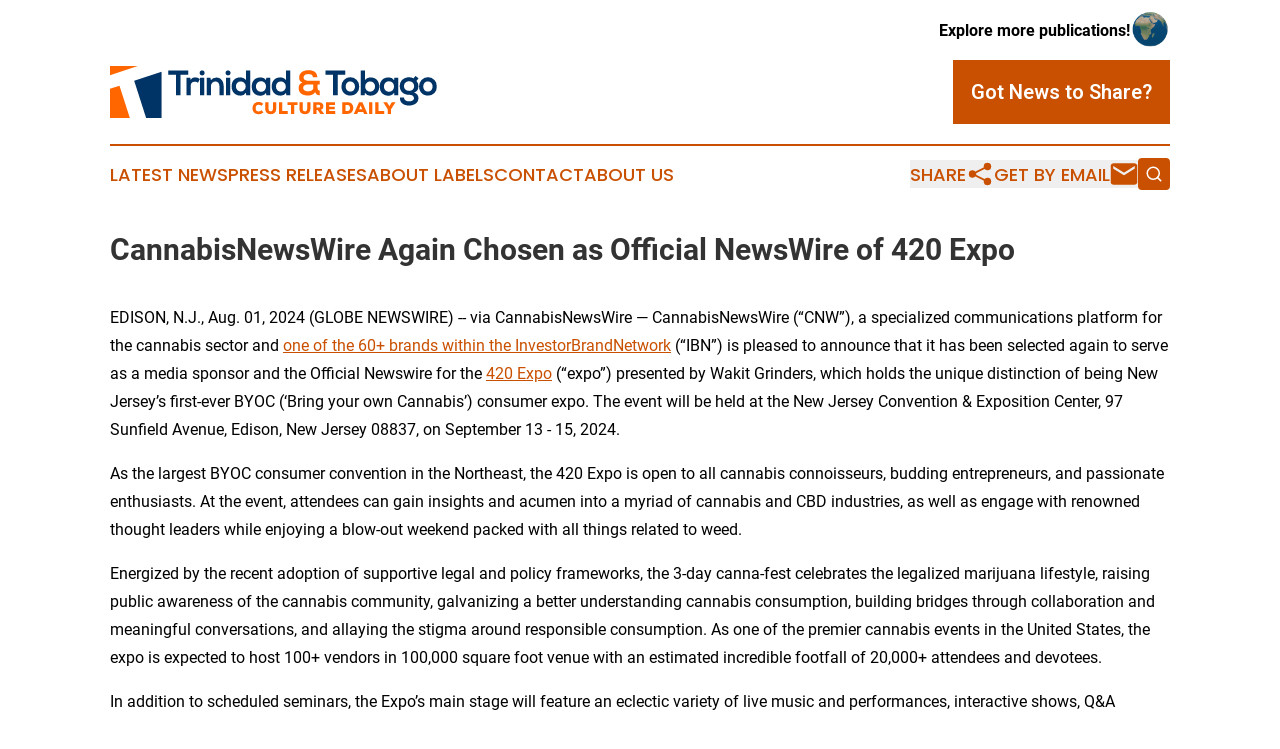

--- FILE ---
content_type: text/html;charset=utf-8
request_url: https://www.trinidadtobagoculturedaily.com/article/732209163-cannabisnewswire-again-chosen-as-official-newswire-of-420-expo
body_size: 10395
content:
<!DOCTYPE html>
<html lang="en">
<head>
  <title>CannabisNewsWire Again Chosen as Official NewsWire of 420 Expo | Trinidad &amp; Tobago Culture Daily</title>
  <meta charset="utf-8">
  <meta name="viewport" content="width=device-width, initial-scale=1">
    <meta name="description" content="Trinidad &amp; Tobago Culture Daily is an online news publication focusing on culture &amp; lifestyle in the Trinidad &amp; Tobago: Your best source on culture and lifestyle news from Trinidad and Tobago">
    <link rel="icon" href="https://cdn.newsmatics.com/agp/sites/trinidadtobagoculturedaily-favicon-1.png" type="image/png">
  <meta name="csrf-token" content="sd1C8khdxfB6bmciGlDCJIMZdf2UjS9EeOPBwmmgBBM=">
  <meta name="csrf-param" content="authenticity_token">
  <link href="/css/styles.min.css?v1d0b8e25eaccc1ca72b30a2f13195adabfa54991" rel="stylesheet" data-turbo-track="reload">
  <link rel="stylesheet" href="/plugins/vanilla-cookieconsent/cookieconsent.css?v1d0b8e25eaccc1ca72b30a2f13195adabfa54991">
  
<style type="text/css">
    :root {
        --color-primary-background: rgba(201, 80, 0, 0.5);
        --color-primary: #c95000;
        --color-secondary: #003366;
    }
</style>

  <script type="importmap">
    {
      "imports": {
          "adController": "/js/controllers/adController.js?v1d0b8e25eaccc1ca72b30a2f13195adabfa54991",
          "alertDialog": "/js/controllers/alertDialog.js?v1d0b8e25eaccc1ca72b30a2f13195adabfa54991",
          "articleListController": "/js/controllers/articleListController.js?v1d0b8e25eaccc1ca72b30a2f13195adabfa54991",
          "dialog": "/js/controllers/dialog.js?v1d0b8e25eaccc1ca72b30a2f13195adabfa54991",
          "flashMessage": "/js/controllers/flashMessage.js?v1d0b8e25eaccc1ca72b30a2f13195adabfa54991",
          "gptAdController": "/js/controllers/gptAdController.js?v1d0b8e25eaccc1ca72b30a2f13195adabfa54991",
          "hamburgerController": "/js/controllers/hamburgerController.js?v1d0b8e25eaccc1ca72b30a2f13195adabfa54991",
          "labelsDescription": "/js/controllers/labelsDescription.js?v1d0b8e25eaccc1ca72b30a2f13195adabfa54991",
          "searchController": "/js/controllers/searchController.js?v1d0b8e25eaccc1ca72b30a2f13195adabfa54991",
          "videoController": "/js/controllers/videoController.js?v1d0b8e25eaccc1ca72b30a2f13195adabfa54991",
          "navigationController": "/js/controllers/navigationController.js?v1d0b8e25eaccc1ca72b30a2f13195adabfa54991"          
      }
    }
  </script>
  <script>
      (function(w,d,s,l,i){w[l]=w[l]||[];w[l].push({'gtm.start':
      new Date().getTime(),event:'gtm.js'});var f=d.getElementsByTagName(s)[0],
      j=d.createElement(s),dl=l!='dataLayer'?'&l='+l:'';j.async=true;
      j.src='https://www.googletagmanager.com/gtm.js?id='+i+dl;
      f.parentNode.insertBefore(j,f);
      })(window,document,'script','dataLayer','GTM-KGCXW2X');
  </script>

  <script>
    window.dataLayer.push({
      'cookie_settings': 'delta'
    });
  </script>
</head>
<body class="df-5 is-subpage">
<noscript>
  <iframe src="https://www.googletagmanager.com/ns.html?id=GTM-KGCXW2X"
          height="0" width="0" style="display:none;visibility:hidden"></iframe>
</noscript>
<div class="layout">

  <!-- Top banner -->
  <div class="max-md:hidden w-full content universal-ribbon-inner flex justify-end items-center">
    <a href="https://www.affinitygrouppublishing.com/" target="_blank" class="brands">
      <span class="font-bold text-black">Explore more publications!</span>
      <div>
        <img src="/images/globe.png" height="40" width="40" class="icon-globe"/>
      </div>
    </a>
  </div>
  <header data-controller="hamburger">
  <div class="content">
    <div class="header-top">
      <div class="flex gap-2 masthead-container justify-between items-center">
        <div class="mr-4 logo-container">
          <a href="/">
              <img src="https://cdn.newsmatics.com/agp/sites/trinidadtobagoculturedaily-logo-1.svg" alt="Trinidad &amp; Tobago Culture Daily"
                class="max-md:!h-[60px] lg:!max-h-[115px]" height="51"
                width="auto" />
          </a>
        </div>
        <button class="hamburger relative w-8 h-6">
          <span aria-hidden="true"
            class="block absolute h-[2px] w-9 bg-[--color-primary] transform transition duration-500 ease-in-out -translate-y-[15px]"></span>
          <span aria-hidden="true"
            class="block absolute h-[2px] w-7 bg-[--color-primary] transform transition duration-500 ease-in-out translate-x-[7px]"></span>
          <span aria-hidden="true"
            class="block absolute h-[2px] w-9 bg-[--color-primary] transform transition duration-500 ease-in-out translate-y-[15px]"></span>
        </button>
        <a href="/submit-news" class="max-md:hidden button button-upload-content button-primary w-fit">
          <span>Got News to Share?</span>
        </a>
      </div>
      <!--  Screen size line  -->
      <div class="absolute bottom-0 -ml-[20px] w-screen h-[1px] bg-[--color-primary] z-50 md:hidden">
      </div>
    </div>
    <!-- Navigation bar -->
    <div class="navigation is-hidden-on-mobile" id="main-navigation">
      <div class="w-full md:hidden">
        <div data-controller="search" class="relative w-full">
  <div data-search-target="form" class="relative active">
    <form data-action="submit->search#performSearch" class="search-form">
      <input type="text" name="query" placeholder="Search..." data-search-target="input" class="search-input md:hidden" />
      <button type="button" data-action="click->search#toggle" data-search-target="icon" class="button-search">
        <img height="18" width="18" src="/images/search.svg" />
      </button>
    </form>
  </div>
</div>

      </div>
      <nav class="navigation-part">
          <a href="/latest-news" class="nav-link">
            Latest News
          </a>
          <a href="/press-releases" class="nav-link">
            Press Releases
          </a>
          <a href="/about-labels" class="nav-link">
            About Labels
          </a>
          <a href="/contact" class="nav-link">
            Contact
          </a>
          <a href="/about" class="nav-link">
            About Us
          </a>
      </nav>
      <div class="w-full md:w-auto md:justify-end">
        <div data-controller="navigation" class="header-actions hidden">
  <button class="nav-link flex gap-1 items-center" onclick="window.ShareDialog.openDialog()">
    <span data-navigation-target="text">
      Share
    </span>
    <span class="icon-share"></span>
  </button>
  <button onclick="window.AlertDialog.openDialog()" class="nav-link nav-link-email flex items-center gap-1.5">
    <span data-navigation-target="text">
      Get by Email
    </span>
    <span class="icon-mail"></span>
  </button>
  <div class="max-md:hidden">
    <div data-controller="search" class="relative w-full">
  <div data-search-target="form" class="relative active">
    <form data-action="submit->search#performSearch" class="search-form">
      <input type="text" name="query" placeholder="Search..." data-search-target="input" class="search-input md:hidden" />
      <button type="button" data-action="click->search#toggle" data-search-target="icon" class="button-search">
        <img height="18" width="18" src="/images/search.svg" />
      </button>
    </form>
  </div>
</div>

  </div>
</div>

      </div>
      <a href="/submit-news" class="md:hidden uppercase button button-upload-content button-primary w-fit">
        <span>Got News to Share?</span>
      </a>
      <a href="https://www.affinitygrouppublishing.com/" target="_blank" class="nav-link-agp">
        Explore more publications!
        <img src="/images/globe.png" height="35" width="35" />
      </a>
    </div>
  </div>
</header>

  <div id="main-content" class="content">
    <div id="flash-message"></div>
    <h1>CannabisNewsWire Again Chosen as Official NewsWire of 420 Expo</h1>
<div class="press-release">
  
      <p>EDISON, N.J., Aug.  01, 2024  (GLOBE NEWSWIRE) -- via CannabisNewsWire &#x2014; CannabisNewsWire (&#x201C;CNW&#x201D;), a specialized communications platform for the cannabis sector and&#xA0;<a href="https://www.globenewswire.com/Tracker?data=[base64]" rel="nofollow" target="_blank"><u>one of the&#xA0;60+ brands within the InvestorBrandNetwork</u></a>&#xA0;(&#x201C;IBN&#x201D;) is pleased to announce that it has been selected again to serve as a media sponsor and the Official Newswire for the&#xA0;<a href="https://www.globenewswire.com/Tracker?data=dtsZUqXI3d08Zwt6YkdNBNQ0r7b9hhP0kRfbI4qeNiNm_hK75-xeOJdQ8Y1zFdonNy8uFzGd4OBRxK_bb2wjhg==" rel="nofollow" target="_blank"><u>420 Expo</u></a> (&#x201C;expo&#x201D;) presented by Wakit Grinders, which holds the unique distinction of being New Jersey&#x2019;s first-ever BYOC (&#x2018;Bring your own Cannabis&#x2019;) consumer expo. The event will be held at the New Jersey Convention &amp; Exposition Center, 97 Sunfield Avenue, Edison, New Jersey 08837, on September 13 - 15, 2024.<br></p>      <p>As the largest BYOC consumer convention in the Northeast, the 420 Expo is open to all cannabis connoisseurs, budding entrepreneurs, and passionate enthusiasts. At the event, attendees can gain insights and acumen into a myriad of cannabis and CBD industries, as well as engage with renowned thought leaders while enjoying a blow-out weekend packed with all things related to weed.</p>      <p>Energized by the recent adoption of supportive legal and policy frameworks, the 3-day canna-fest celebrates the legalized marijuana lifestyle, raising public awareness of the cannabis community, galvanizing a better understanding cannabis consumption, building bridges through collaboration and meaningful conversations, and allaying the stigma around responsible consumption. As one of the premier cannabis events in the United States, the expo is expected to host 100+ vendors in 100,000 square foot venue with an estimated incredible footfall of 20,000+ attendees and devotees.</p>      <p>In addition to scheduled seminars, the Expo&#x2019;s main stage will feature an eclectic variety of live music and performances, interactive shows, Q&amp;A sessions with celebrities,&#xA0;contests and more.&#xA0;Our emcee, J. Randall, and DJ Geenius will host and rock the event both on the main stage and in the outdoor consumption area all weekend.</p>      <p>Legendary rapper, B-Real from Cypress Hill, will be this year&#x2019;s celebrity host. Well-known for his groundbreaking contributions to music and advocacy, B-Real will also be available for photographs, autographs, and celebrity smoke sessions.</p>      <p>InvestorBrandNetwork (IBN) and CannabisNewsWire (CNW) will leverage their extensive corporate communications solutions to heighten recognition for the conference and participants by enhancing visibility among investors, journalists, consumers, and the broader public through article syndication via 5,000+ digital outlets, CannabisNewsWire, will also feature conference updates on dedicated event pages.</p>      <p>In addition to CannabisNewsWire&#x2019;s widespread dissemination of articles and press releases, InvestorBrandNetwork will provide curated social media coverage of the event. Among its&#xA0;60+ investor-oriented brands, IBN has garnered more than 2 million followers across various platforms such as Facebook, Twitter, and LinkedIn.</p>      <p>Randy Clark, Director of Global Operations, IBN, said, &#x201C;The 420 Expo has established itself as a marquee event within the cannabis space and has already witnessed considerable success. This year&#x2019;s blow-out event will likely set new records for attendance, information, and fun. We are thrilled to partner with The 420 Expo for the upcoming event and help mainstream responsible cannabis consumption. As the Official Newswire, we will provide information, news and up-to-date coverage of the expo. I encourage all cannabis professionals, responsible users, and budding entrepreneurs to attend at this one-of-a-kind event. Wakit Grinders has cultivated the ideal platform to connect, engage, enjoy, and experience everything this rapidly growing space has to offer.&#x201D;</p>      <p>Dan Davis, co-founder of the 420 Expo, said,&#x201C;At 420 Expo, we are proud to showcase the latest in cutting-edge technology around cannabis products and associated services, throughout the entire value chain. IBN and CNW have a well-established track record of providing a marked and invaluable thrust to the brand recognition of invited speakers, exhibitors, and the conference as a whole, as well as driving social media presence to high-interest target audiences. Last year&#x2019;s success with over 20,000 attendees reflected this, and we are confident that this year, we will attract even more interest. IBN and CNW&#x2019;s unique capabilities have been greatly beneficial to our visibility, and we look forward to collaborating with them well into the future.&#x201D;</p>      <p>With an atmosphere optimized for world-class education and limitless fun, attendees can partake in plenty of exciting activities, soak in the nearly 100,000-square-foot convention floor, participate in enlightening workshops, as well as enjoy extraordinary and unforgettable after-parties.</p>      <p>Although the conference will not allow any sales of cannabis (including plants, seeds, concentrates, and vapes) on the premises, attendees are welcome to BYOC within legal limits while ensuring responsible consumption in designated smoking sections.</p>      <p>Attendees must be above 21 years of age.</p>      <p>Interested parties can purchase General Admission and VIP tickets at the following link:&#xA0;<a href="https://www.globenewswire.com/Tracker?data=NSVuHOdGVjA5HGkII5kFER9yDymIKylYc5fbA4HeeUqGS6lW5l8GgCcxXGNMfyaCLgpqeBGXX-Qubcvj_cRkYzKRt-wNIMUKqEUKTcjUufJf6ZIzWaCpYmviygqjgK0a" rel="nofollow" target="_blank">https://www.420expo.com/tickets/</a></p>      <p>For additional information about the 420 Expo, visit&#xA0;<a href="https://www.globenewswire.com/Tracker?data=[base64]" rel="nofollow" target="_blank"><u>https://420expo.com/</u></a></p>      <p><strong>About IBN</strong></p>      <p><a href="https://www.globenewswire.com/Tracker?data=WDKZ_GCiMAT8Fj_uS4w1ogHp4wLlLWfH4Y2M8PlUrNwt13-XIQ0uOeGHZYCJQvFs" rel="nofollow" target="_blank"><u>IBN</u></a> is a cutting-edge communications and digital engagement platform providing tailored <a href="https://www.globenewswire.com/Tracker?data=u0Mg-hOJXncRnEyT_51h-Hb1ZMKiPTZu-q94_xaprBuZ6RoNPZIF1DmN5ebP4Mz-PvGQXwN4caCd-2-iKHh-Dih9PVLskXbcVekQ8_Szh97MbOhFEiNd1Grl2C7UnwKj" rel="nofollow" target="_blank"><u>Platform Solutions</u></a> for select private and public companies. Over the course of 18+ years, IBN has introduced over 65+ investor facing brands to the investment public and amassed a collective audience of millions of social media followers. These distinctive investor brands amplify recognition and reach as well as help fulfill the unique needs of our rapidly growing and diverse base of client-partners. IBN will continue to expand our branded network of influential properties as well as leverage the energy and experience of our team of professionals to best serve our clients.</p>      <p>IBN&#x2019;s <a href="https://www.globenewswire.com/Tracker?data=u0Mg-hOJXncRnEyT_51h-IlnhhS5eBm1R4rSSgaUVkn7VWVymDPLq6h5Vk_SYKx0seNxJBzZ92M3SHS7Vh16M6uH6JFmF8jnqeLSJcxzRPXeRD3i6VDhTmv2fVn03K3_" rel="nofollow" target="_blank"><u>Platform Solutions</u></a> provide access to: (1) our <a href="https://www.globenewswire.com/Tracker?data=GFJAb4RJw7YGDusZkwx1n1m6B1LqJlSzZ6Fq15f1GP1WICjSmlWBgM3jOP36C_mK_scFaZyH4qxpQVS-1IIZgKUx_0-3LeOBhmbms_p9hoqaQccPs2lzEGlF3NKdVvGZfQqfEQ0GYVizuLKBhCreKKgxF3RIecPnBrSOB9kkRAc=" rel="nofollow" target="_blank"><u>Dynamic Brand Portfolio (DBP)</u></a> through 65+ investor facing brands; (2) article and editorial <a href="https://www.globenewswire.com/Tracker?data=[base64]" rel="nofollow" target="_blank"><u>syndication to 5,000+ news outlets</u></a>; (3) full-scale distribution to a growing <a href="https://www.globenewswire.com/Tracker?data=bTX3GLEt8p-11QuQRtNONA5Gkv2z5KKUh-uYE0aBusd6kkbuTTIgUB9oprYHNDCgPh3Rbhb8fiCyITRSAvBghGFqrqUDDJW4qGeX1Uw-sbKWEgqIc8angIkPoVdbi8Hd5R6VFpQ8-bhr6l6859OgqQ==" rel="nofollow" target="_blank"><u>social media</u></a> audience; (4) a network of wire solutions via&#xA0;<a href="https://www.globenewswire.com/Tracker?data=MzH9pLXHvns1oSsjKTZFy9uxcyctCKKrPVL8sXZ7Jbyq2Y7dlW3p3Stu-AmJt_eAIay_4ecU6XOZ-KbRqq_2kHHSSmS0rzvZjZndklcrZUQ=" rel="nofollow" target="_blank"><u>InvestorWire</u></a> to effectively reach target markets and demographics; (5) <a href="https://www.globenewswire.com/Tracker?data=eavdqBVl7E3vPTfftUhvl_rAOkERzJXZY3mdpZhJRNFJ2IJBjFlGTFegACffwznMJ1MskXasO4JdFLAKfzuDHM5CV25PBDoveNzd7B-TCWFuiYUjWQKhUZdH5__8y3aMOznV6Gz8YbdtwG3c6ViDHdSIwyBNUF7AxkdmeLA_oY_uuFtNVfd2v3cICr9A1uTH" rel="nofollow" target="_blank"><u>Press Release Enhancement</u></a> to ensure accuracy and impact; (6) a full array of <a href="https://www.globenewswire.com/Tracker?data=kfqEKp-g-LqwZoAH53MHW0kNPGRkdIuEuE8C_ekUqjeHV9yU39vxQLukSfWueg5zDhg2bY3FWHhYoBMvXVbdrYSWKSB4yOiMKOR61KqzPL2jg-gvSwM65uV0PU56jdNzgGxlIDrabLd4arP2e-UZFsr76yFm2OA8sbCmPzAWvc7VBVVaWOQhvfxSsmhAdQMw" rel="nofollow" target="_blank"><u>corporate communications solutions</u></a>; and (7) total news coverage solutions.</p>      <p>For more information, please visit <a href="https://www.globenewswire.com/Tracker?data=NSVuHOdGVjA5HGkII5kFEY-SBRGI7M6VsaPjpIpvYowZWiBbvjLFezQxRFhaXtuuLYCYnyyaOpjOc2sbRvJzUAVmzhjW0-cvPXypiHUAJ7G2lTKN6Ebp_Zx5FqpWAD27gNAGcI283on-sKRFt4C26w==" rel="nofollow" target="_blank"><u>https://www.InvestorBrandNetwork.com</u></a></p>      <p>Please see full terms of use and disclaimers on the InvestorBrandNetwork website applicable to all content provided by IBN, wherever published or re-published: <a href="https://www.globenewswire.com/Tracker?data=gbmmT_n-CNBmCRIRTilgxwvSW2weVZSe6j5bV2SkHNVk4uUkapwZTra6GU0U_42Gb_uddLj2IpShD8Orza4A7RkYK4YtnJ-KLfNftek82E0=" rel="nofollow" target="_blank"><u>http://IBN.fm/Disclaimer</u></a></p>      <p><strong>Corporate Communications</strong></p>      <p>IBN<br>Los Angeles, California<br><a href="https://www.globenewswire.com/Tracker?data=V21aVk0IdY75vTvRrxtRa2nbkRA9xskNKWF0Ot2sAfH0zd5Ri02xND3l3_xS0W5YEgFs0D63cR1WsgKcQETMWmFvz2X6Ys0V4Tb8NbxUQ-TEKvCgNZ3ZUWMNi3dnwNq8" rel="nofollow" target="_blank"><u>www.InvestorBrandNetwork.com</u></a><br>310.299.1717 Office<br><a href="https://www.globenewswire.com/Tracker?data=5zNHW7tJsmojjrDt4BZ0_tACuKaOwRx2OQkLhCUStt5GSr5usBHohMQwJPhcgWSrn0wGSaHrRghwFCu73E43mfWdzUBwNASQpDC4HHsyVY3qyeT-g5mXbhrxSW32daPt" rel="nofollow" target="_blank"><u>Editor@InvestorBrandNetwork.com</u></a></p> <img class="__GNW8366DE3E__IMG" src="https://www.globenewswire.com/newsroom/ti?nf=OTE5NzI1NCM2NDAzMTMxIzIwODg3OTk="> <br><img src="https://ml.globenewswire.com/media/MDU2MzYxZDktZGMyZi00YTBiLTg5YzEtMTFmNTQ4MzNiOTkxLTExMDAzNzA=/tiny/InvestorBrandNetwork-IBN-.png" referrerpolicy="no-referrer-when-downgrade"><p><a href="https://www.globenewswire.com/NewsRoom/AttachmentNg/521a371f-1e54-4b5e-82b6-70b9bcbabc6d" rel="nofollow"><img src="https://ml.globenewswire.com/media/521a371f-1e54-4b5e-82b6-70b9bcbabc6d/small/ibn-169-jpg.jpg" border="0" width="150" height="84" alt="Primary Logo"></a></p>
    <p>
  Legal Disclaimer:
</p>
<p>
  EIN Presswire provides this news content "as is" without warranty of any kind. We do not accept any responsibility or liability
  for the accuracy, content, images, videos, licenses, completeness, legality, or reliability of the information contained in this
  article. If you have any complaints or copyright issues related to this article, kindly contact the author above.
</p>
<img class="prtr" src="https://www.einpresswire.com/tracking/article.gif?t=5&a=ZTdXgTkP_dhHOwLZ&i=NtmYWlmm5gorO9oC" alt="">
</div>

  </div>
</div>
<footer class="footer footer-with-line">
  <div class="content flex flex-col">
    <p class="footer-text text-sm mb-4 order-2 lg:order-1">© 1995-2026 Newsmatics Inc. dba Affinity Group Publishing &amp; Trinidad &amp; Tobago Culture Daily. All Rights Reserved.</p>
    <div class="footer-nav lg:mt-2 mb-[30px] lg:mb-0 flex gap-7 flex-wrap justify-center order-1 lg:order-2">
        <a href="/about" class="footer-link">About</a>
        <a href="/archive" class="footer-link">Press Release Archive</a>
        <a href="/submit-news" class="footer-link">Submit Press Release</a>
        <a href="/legal/terms" class="footer-link">Terms &amp; Conditions</a>
        <a href="/legal/dmca" class="footer-link">Copyright/DMCA Policy</a>
        <a href="/legal/privacy" class="footer-link">Privacy Policy</a>
        <a href="/contact" class="footer-link">Contact</a>
    </div>
  </div>
</footer>
<div data-controller="dialog" data-dialog-url-value="/" data-action="click->dialog#clickOutside">
  <dialog
    class="modal-shadow fixed backdrop:bg-black/20 z-40 text-left bg-white rounded-full w-[350px] h-[350px] overflow-visible"
    data-dialog-target="modal"
  >
    <div class="text-center h-full flex items-center justify-center">
      <button data-action="click->dialog#close" type="button" class="modal-share-close-button">
        ✖
      </button>
      <div>
        <div class="mb-4">
          <h3 class="font-bold text-[28px] mb-3">Share us</h3>
          <span class="text-[14px]">on your social networks:</span>
        </div>
        <div class="flex gap-6 justify-center text-center">
          <a href="https://www.facebook.com/sharer.php?u=https://www.trinidadtobagoculturedaily.com" class="flex flex-col items-center font-bold text-[#4a4a4a] text-sm" target="_blank">
            <span class="h-[55px] flex items-center">
              <img width="40px" src="/images/fb.png" alt="Facebook" class="mb-2">
            </span>
            <span class="text-[14px]">
              Facebook
            </span>
          </a>
          <a href="https://www.linkedin.com/sharing/share-offsite/?url=https://www.trinidadtobagoculturedaily.com" class="flex flex-col items-center font-bold text-[#4a4a4a] text-sm" target="_blank">
            <span class="h-[55px] flex items-center">
              <img width="40px" height="40px" src="/images/linkedin.png" alt="LinkedIn" class="mb-2">
            </span>
            <span class="text-[14px]">
            LinkedIn
            </span>
          </a>
        </div>
      </div>
    </div>
  </dialog>
</div>

<div data-controller="alert-dialog" data-action="click->alert-dialog#clickOutside">
  <dialog
    class="fixed backdrop:bg-black/20 modal-shadow z-40 text-left bg-white rounded-full w-full max-w-[450px] aspect-square overflow-visible"
    data-alert-dialog-target="modal">
    <div class="flex items-center text-center -mt-4 h-full flex-1 p-8 md:p-12">
      <button data-action="click->alert-dialog#close" type="button" class="modal-close-button">
        ✖
      </button>
      <div class="w-full" data-alert-dialog-target="subscribeForm">
        <img class="w-8 mx-auto mb-4" src="/images/agps.svg" alt="AGPs" />
        <p class="md:text-lg">Get the latest news on this topic.</p>
        <h3 class="dialog-title mt-4">SIGN UP FOR FREE TODAY</h3>
        <form data-action="submit->alert-dialog#submit" method="POST" action="/alerts">
  <input type="hidden" name="authenticity_token" value="sd1C8khdxfB6bmciGlDCJIMZdf2UjS9EeOPBwmmgBBM=">

  <input data-alert-dialog-target="fullnameInput" type="text" name="fullname" id="fullname" autocomplete="off" tabindex="-1">
  <label>
    <input data-alert-dialog-target="emailInput" placeholder="Email address" name="email" type="email"
      value=""
      class="rounded-xs mb-2 block w-full bg-white px-4 py-2 text-gray-900 border-[1px] border-solid border-gray-600 focus:border-2 focus:border-gray-800 placeholder:text-gray-400"
      required>
  </label>
  <div class="text-red-400 text-sm" data-alert-dialog-target="errorMessage"></div>

  <input data-alert-dialog-target="timestampInput" type="hidden" name="timestamp" value="1768592878" autocomplete="off" tabindex="-1">

  <input type="submit" value="Sign Up"
    class="!rounded-[3px] w-full mt-2 mb-4 bg-primary px-5 py-2 leading-5 font-semibold text-white hover:color-primary/75 cursor-pointer">
</form>
<a data-action="click->alert-dialog#close" class="text-black underline hover:no-underline inline-block mb-4" href="#">No Thanks</a>
<p class="text-[15px] leading-[22px]">
  By signing to this email alert, you<br /> agree to our
  <a href="/legal/terms" class="underline text-primary hover:no-underline" target="_blank">Terms & Conditions</a>
</p>

      </div>
      <div data-alert-dialog-target="checkEmail" class="hidden">
        <img class="inline-block w-9" src="/images/envelope.svg" />
        <h3 class="dialog-title">Check Your Email</h3>
        <p class="text-lg mb-12">We sent a one-time activation link to <b data-alert-dialog-target="userEmail"></b>.
          Just click on the link to
          continue.</p>
        <p class="text-lg">If you don't see the email in your inbox, check your spam folder or <a
            class="underline text-primary hover:no-underline" data-action="click->alert-dialog#showForm" href="#">try
            again</a>
        </p>
      </div>

      <!-- activated -->
      <div data-alert-dialog-target="activated" class="hidden">
        <img class="w-8 mx-auto mb-4" src="/images/agps.svg" alt="AGPs" />
        <h3 class="dialog-title">SUCCESS</h3>
        <p class="text-lg">You have successfully confirmed your email and are subscribed to <b>
            Trinidad &amp; Tobago Culture Daily
          </b> daily
          news alert.</p>
      </div>
      <!-- alreadyActivated -->
      <div data-alert-dialog-target="alreadyActivated" class="hidden">
        <img class="w-8 mx-auto mb-4" src="/images/agps.svg" alt="AGPs" />
        <h3 class="dialog-title">Alert was already activated</h3>
        <p class="text-lg">It looks like you have already confirmed and are receiving the <b>
            Trinidad &amp; Tobago Culture Daily
          </b> daily news
          alert.</p>
      </div>
      <!-- activateErrorMessage -->
      <div data-alert-dialog-target="activateErrorMessage" class="hidden">
        <img class="w-8 mx-auto mb-4" src="/images/agps.svg" alt="AGPs" />
        <h3 class="dialog-title">Oops!</h3>
        <p class="text-lg mb-4">It looks like something went wrong. Please try again.</p>
        <form data-action="submit->alert-dialog#submit" method="POST" action="/alerts">
  <input type="hidden" name="authenticity_token" value="sd1C8khdxfB6bmciGlDCJIMZdf2UjS9EeOPBwmmgBBM=">

  <input data-alert-dialog-target="fullnameInput" type="text" name="fullname" id="fullname" autocomplete="off" tabindex="-1">
  <label>
    <input data-alert-dialog-target="emailInput" placeholder="Email address" name="email" type="email"
      value=""
      class="rounded-xs mb-2 block w-full bg-white px-4 py-2 text-gray-900 border-[1px] border-solid border-gray-600 focus:border-2 focus:border-gray-800 placeholder:text-gray-400"
      required>
  </label>
  <div class="text-red-400 text-sm" data-alert-dialog-target="errorMessage"></div>

  <input data-alert-dialog-target="timestampInput" type="hidden" name="timestamp" value="1768592878" autocomplete="off" tabindex="-1">

  <input type="submit" value="Sign Up"
    class="!rounded-[3px] w-full mt-2 mb-4 bg-primary px-5 py-2 leading-5 font-semibold text-white hover:color-primary/75 cursor-pointer">
</form>
<a data-action="click->alert-dialog#close" class="text-black underline hover:no-underline inline-block mb-4" href="#">No Thanks</a>
<p class="text-[15px] leading-[22px]">
  By signing to this email alert, you<br /> agree to our
  <a href="/legal/terms" class="underline text-primary hover:no-underline" target="_blank">Terms & Conditions</a>
</p>

      </div>

      <!-- deactivated -->
      <div data-alert-dialog-target="deactivated" class="hidden">
        <img class="w-8 mx-auto mb-4" src="/images/agps.svg" alt="AGPs" />
        <h3 class="dialog-title">You are Unsubscribed!</h3>
        <p class="text-lg">You are no longer receiving the <b>
            Trinidad &amp; Tobago Culture Daily
          </b>daily news alert.</p>
      </div>
      <!-- alreadyDeactivated -->
      <div data-alert-dialog-target="alreadyDeactivated" class="hidden">
        <img class="w-8 mx-auto mb-4" src="/images/agps.svg" alt="AGPs" />
        <h3 class="dialog-title">You have already unsubscribed!</h3>
        <p class="text-lg">You are no longer receiving the <b>
            Trinidad &amp; Tobago Culture Daily
          </b> daily news alert.</p>
      </div>
      <!-- deactivateErrorMessage -->
      <div data-alert-dialog-target="deactivateErrorMessage" class="hidden">
        <img class="w-8 mx-auto mb-4" src="/images/agps.svg" alt="AGPs" />
        <h3 class="dialog-title">Oops!</h3>
        <p class="text-lg">Try clicking the Unsubscribe link in the email again and if it still doesn't work, <a
            href="/contact">contact us</a></p>
      </div>
    </div>
  </dialog>
</div>

<script src="/plugins/vanilla-cookieconsent/cookieconsent.umd.js?v1d0b8e25eaccc1ca72b30a2f13195adabfa54991"></script>
  <script src="/js/cookieconsent.js?v1d0b8e25eaccc1ca72b30a2f13195adabfa54991"></script>

<script type="module" src="/js/app.js?v1d0b8e25eaccc1ca72b30a2f13195adabfa54991"></script>
</body>
</html>


--- FILE ---
content_type: image/svg+xml
request_url: https://cdn.newsmatics.com/agp/sites/trinidadtobagoculturedaily-logo-1.svg
body_size: 7603
content:
<?xml version="1.0" encoding="UTF-8" standalone="no"?>
<svg
   xmlns:dc="http://purl.org/dc/elements/1.1/"
   xmlns:cc="http://creativecommons.org/ns#"
   xmlns:rdf="http://www.w3.org/1999/02/22-rdf-syntax-ns#"
   xmlns:svg="http://www.w3.org/2000/svg"
   xmlns="http://www.w3.org/2000/svg"
   id="Layer_1"
   data-name="Layer 1"
   viewBox="0 0 327.22882 51.639999"
   version="1.1"
   width="327.22882"
   height="51.639999">
  <metadata
     id="metadata69">
    <rdf:RDF>
      <cc:Work
         rdf:about="">
        <dc:format>image/svg+xml</dc:format>
        <dc:type
           rdf:resource="http://purl.org/dc/dcmitype/StillImage" />
      </cc:Work>
    </rdf:RDF>
  </metadata>
  <defs
     id="defs4">
    <style
       id="style2">.cls-1{fill:#f60;}.cls-2{fill:#036;}</style>
  </defs>
  <polygon
     class="cls-1"
     points="36.39,183.25 64.15,174.18 36.39,174.18 "
     id="polygon6"
     transform="translate(-36.39,-174.18)" />
  <polygon
     class="cls-1"
     points="36.39,225.82 56.4,225.82 45.88,193.61 36.39,196.72 "
     id="polygon8"
     transform="translate(-36.39,-174.18)" />
  <polygon
     class="cls-2"
     points="88.02,225.82 88.02,179.85 60.59,188.81 72.68,225.82 "
     id="polygon10"
     transform="translate(-36.39,-174.18)" />
  <path
     class="cls-2"
     d="M 66.01,8.65 H 58.3 V 4.48 h 20 v 4.17 h -7.69 v 20.17 h -4.6 z"
     id="path12" />
  <path
     class="cls-2"
     d="m 80.39,11.67 0.31,2 a 5,5 0 0 1 4.82,-2.43 6.47,6.47 0 0 1 4.41,1.63 l -1.91,3.68 a 4.2,4.2 0 0 0 -3,-1.11 c -2.22,0 -4.27,1.18 -4.27,4.34 v 9 H 76.51 V 11.67 Z"
     id="path14" />
  <path
     class="cls-2"
     d="m 94.73,6.82 c 0,3.3 -5,3.3 -5,0 0,-3.3 5,-3.28 5,0 z m -4.62,4.76 v 17.24 h 4.24 V 11.6 Z"
     id="path16" />
  <path
     class="cls-2"
     d="m 109.55,28.82 v -9 c 0,-2.61 -1.42,-4.59 -4.13,-4.59 a 4.51,4.51 0 0 0 -4.37,4.8 v 8.79 h -4.2 V 11.63 h 3.76 l 0.28,2.33 a 7.73,7.73 0 0 1 5.62,-2.57 c 4,0 7.26,3 7.26,8.4 v 9 z"
     id="path18" />
  <path
     class="cls-2"
     d="m 120.67,6.82 c 0,3.3 -5,3.3 -5,0 0,-3.3 5,-3.28 5,0 z m -4.62,4.76 v 17.24 h 4.24 V 11.6 Z"
     id="path20" />
  <path
     class="cls-2"
     d="m 140.36,4.52 v 24.3 h -4 l -0.28,-2.36 a 6.24,6.24 0 0 1 -5.52,2.75 c -5,0 -8.82,-3.34 -8.82,-9 0,-5.9 3.72,-9 8.72,-9 1.8,0 4.61,1 5.62,2.74 V 4.52 Z m -14.34,15.69 a 4.91,4.91 0 1 0 9.82,0 4.88,4.88 0 0 0 -5,-5 4.72,4.72 0 0 0 -4.82,5 z"
     id="path22" />
  <path
     class="cls-2"
     d="m 156.37,11.67 h 4.06 v 17.15 h -4 l -0.21,-2.5 c -1,2 -3.65,3 -5.56,3 -5.07,0 -8.82,-3.08 -8.82,-9.09 0,-6.01 3.93,-9 8.93,-9 a 6.29,6.29 0 0 1 5.45,2.78 z m -10.28,8.54 a 4.91,4.91 0 0 0 5.07,5.21 c 6.66,0 6.66,-10.38 0,-10.38 a 4.88,4.88 0 0 0 -5.07,5.17 z"
     id="path24" />
  <path
     class="cls-2"
     d="m 180.5,4.52 v 24.3 h -4 l -0.28,-2.36 a 6.21,6.21 0 0 1 -5.52,2.75 c -5,0 -8.81,-3.34 -8.81,-9 0,-5.9 3.71,-9 8.71,-9 1.81,0 4.62,1 5.62,2.74 V 4.52 Z m -14.34,15.69 a 4.92,4.92 0 1 0 9.83,0 4.88,4.88 0 0 0 -5,-5 4.72,4.72 0 0 0 -4.83,5 z"
     id="path26" />
  <path
     class="cls-1"
     d="m 207.83,21.7 c 0,1.42 0.63,2.64 2.19,2.64 v 4.55 c -1.81,0 -3.82,-0.42 -4.59,-3.2 -1.59,2.61 -4.37,3.41 -6.94,3.41 -5.31,0 -9.62,-1.7 -9.65,-7.71 a 5.61,5.61 0 0 1 3.77,-5.07 5.12,5.12 0 0 1 -3.26,-4.93 c 0,-5.17 4.93,-7.29 9.27,-7.29 4.34,0 8.85,1.63 8.88,6.87 h -4.34 c 0,-2.22 -2.18,-3 -4.65,-3 -3.57,0 -4.76,2 -4.72,3.4 0,2.46 3.05,3.16 4.69,3.16 h 11.38 v 3.61 h -2 z m -14.48,-0.28 c 0,2.57 2.54,3.58 5.07,3.58 1.63,0 5.07,-0.87 5.07,-3.33 v -3.51 h -5.28 c -3.36,0 -4.86,1.81 -4.86,3.26 z"
     id="path28" />
  <path
     class="cls-2"
     d="m 223.32,8.65 h -7.71 V 4.48 h 20 v 4.17 h -7.71 v 20.17 h -4.58 z"
     id="path30" />
  <path
     class="cls-2"
     d="m 249.5,20.24 a 8.55,8.55 0 0 1 -8.92,8.93 c -5.55,0 -8.89,-4 -8.89,-8.93 a 8.91,8.91 0 1 1 17.81,0 z m -13.57,0 c 0,2.61 1.56,5 4.65,5 3.09,0 4.65,-2.43 4.65,-5 a 4.83,4.83 0 0 0 -4.65,-5.07 c -3.05,0 -4.65,2.5 -4.65,5.07 z"
     id="path32" />
  <path
     class="cls-2"
     d="m 255.2,4.52 v 9.47 c 1,-1.77 3.82,-2.74 5.63,-2.74 5,0 8.71,3.06 8.71,9 0,5.62 -3.78,9 -8.82,9 A 6.24,6.24 0 0 1 255.2,26.5 l -0.28,2.36 h -3.95 V 4.52 Z m 0.28,15.69 a 4.92,4.92 0 1 0 9.83,0 4.73,4.73 0 0 0 -4.87,-5 4.88,4.88 0 0 0 -4.96,5 z"
     id="path34" />
  <path
     class="cls-2"
     d="m 284.54,11.67 h 4.07 v 17.15 h -4 l -0.2,-2.5 c -1,2 -3.65,3 -5.56,3 -5.07,0 -8.82,-3.08 -8.82,-9.09 0,-6.01 3.92,-9 8.92,-9 a 6.3,6.3 0 0 1 5.46,2.78 z m -10.27,8.54 a 4.9,4.9 0 0 0 5.07,5.21 c 6.66,0 6.66,-10.38 0,-10.38 a 4.87,4.87 0 0 0 -5.07,5.17 z"
     id="path36" />
  <path
     class="cls-2"
     d="m 305.8,9.82 3.12,2.36 -2.15,2.5 a 7.41,7.41 0 0 1 2,5.1 6.58,6.58 0 0 1 -4.24,6.43 c 3.65,1.31 4.24,3.88 4.24,5.55 0,4.86 -4.76,7.22 -9.34,7.22 -5.94,0 -9.41,-3 -9.24,-7.88 h 4.2 c -0.13,2.4 2.37,3.75 5,3.78 2.36,0 4.93,-1 4.93,-3.12 0,-2.12 -1.67,-3.37 -4.86,-3.37 -5.66,0 -9.38,-3.26 -9.38,-8.61 0,-5.76 4.59,-8.68 9.38,-8.68 a 8.56,8.56 0 0 1 4.41,1.08 z m -11.46,10 c 0,3 2.36,4.72 5.14,4.72 2.78,0 5,-1.77 5,-4.72 a 4.72,4.72 0 0 0 -5,-4.75 c -2.78,-0.03 -5.14,1.53 -5.14,4.75 z"
     id="path38" />
  <path
     class="cls-2"
     d="m 327.22,20.24 a 8.55,8.55 0 0 1 -8.92,8.93 c -5.55,0 -8.89,-4 -8.89,-8.93 a 8.91,8.91 0 1 1 17.81,0 z m -13.57,0 c 0,2.61 1.56,5 4.65,5 3.09,0 4.65,-2.43 4.65,-5 a 4.83,4.83 0 0 0 -4.65,-5.07 c -3.05,0 -4.69,2.5 -4.69,5.07 z"
     id="path40" />
  <path
     class="cls-1"
     d="m 153.61,45.74 a 6.34,6.34 0 0 1 -4.65,1.8 c -4.55,0 -6.32,-2.86 -6.33,-6 a 6,6 0 0 1 6.33,-6.14 6.2,6.2 0 0 1 4.48,1.85 l -2,2 a 3.4,3.4 0 0 0 -2.47,-1 3.06,3.06 0 0 0 -3.09,3.32 3,3 0 0 0 3.09,3.21 4,4 0 0 0 2.73,-1.17 z"
     id="path42" />
  <path
     class="cls-1"
     d="m 166.35,35.68 v 6.47 c 0,3.42 -2.07,5.34 -5.46,5.34 -3.39,0 -5.46,-1.83 -5.46,-5.37 v -6.44 h 3.26 v 6.44 c 0,1.82 0.88,2.58 2.2,2.58 1.32,0 2.2,-0.8 2.2,-2.55 v -6.47 z"
     id="path44" />
  <path
     class="cls-1"
     d="m 172.47,35.67 v 8.8 h 5.54 v 2.77 h -8.82 V 35.67 Z"
     id="path46" />
  <path
     class="cls-1"
     d="m 181.15,38.36 h -3.37 v -2.69 h 10 v 2.69 h -3.37 v 8.88 h -3.26 z"
     id="path48" />
  <path
     class="cls-1"
     d="m 200.61,35.68 v 6.47 c 0,3.42 -2.06,5.34 -5.45,5.34 -3.39,0 -5.46,-1.83 -5.46,-5.37 v -6.44 h 3.26 v 6.44 c 0,1.82 0.87,2.58 2.2,2.58 1.33,0 2.2,-0.8 2.2,-2.55 v -6.47 z"
     id="path50" />
  <path
     class="cls-1"
     d="m 214.19,47.24 h -3.58 l -2.7,-3.75 h -1.14 v 3.75 H 203.5 V 35.67 h 5.65 c 3,0 4.5,1.9 4.5,4 a 3.48,3.48 0 0 1 -2.44,3.49 l 3,3.9 z m -7.44,-9 v 2.78 h 2.42 a 1.22,1.22 0 0 0 1.24,-1.34 1.31,1.31 0 0 0 -1.28,-1.44 z"
     id="path52" />
  <path
     class="cls-1"
     d="m 225.61,47.24 h -9.26 V 35.67 h 9 v 2.74 h -5.81 v 1.66 h 5.48 v 2.66 h -5.48 v 1.75 h 6 z"
     id="path54" />
  <path
     class="cls-1"
     d="m 237.48,35.67 c 4.09,0 6.05,2.51 6.05,5.7 0,3.19 -1.9,5.87 -6.05,5.87 h -5 V 35.67 Z m -1.72,8.81 h 1.72 c 2.09,0 2.81,-1.55 2.81,-3.14 a 2.64,2.64 0 0 0 -2.81,-2.94 h -1.72 z"
     id="path56" />
  <path
     class="cls-1"
     d="m 253.51,45.34 h -5.18 l -0.76,1.9 h -3.47 l 5.19,-11.57 h 3.32 l 5.17,11.57 h -3.5 z m -2.58,-6.43 -1.49,3.69 h 3 z"
     id="path58" />
  <path
     class="cls-1"
     d="M 259.36,47.24 V 35.67 h 3.25 v 11.57 z"
     id="path60" />
  <path
     class="cls-1"
     d="m 268.9,35.67 v 8.8 h 5.54 v 2.77 h -8.83 V 35.67 Z"
     id="path62" />
  <path
     class="cls-1"
     d="m 279.69,39.64 2.49,-4 h 3.69 v 0.18 l -4.59,6.81 v 4.61 H 278 v -4.61 l -4.39,-6.81 v -0.13 h 3.69 z"
     id="path64" />
</svg>
